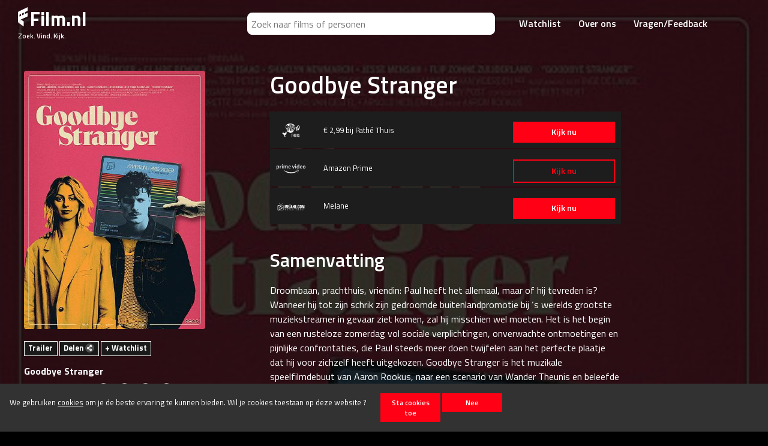

--- FILE ---
content_type: text/html; charset=UTF-8
request_url: https://www.film.nl/film/apollo-2
body_size: 11055
content:
<!DOCTYPE html>
	<html  lang="nl">
		<head>
			<base href='https://www.film.nl/'>
			
			<meta charset="utf-8">
			<meta name="viewport" content="width=device-width, initial-scale=1, shrink-to-fit=no" />
		    <meta name="msapplication-config" content="assets/images/favicons/browserconfig.xml" />
		    <meta name="theme-color" content="#000000" />

			<meta name="description" content="Zin om een film te kijken? Film.nl is de enige plek waar je het volledige aanbod van bioscopen, on-demand, winkels en TV kan vinden!" />
		    <meta name="Keywords" content="film,tv,bioscoop,bioscopen" />

			<meta name="og:url" content="https://www.film.nl/film/apollo-2" />
			<meta name="og:description" content="Zin om een film of serie te kijken? Film.nl is de enige plek waar je het volledige aanbod van bioscopen, on-demand, winkels en TV kan vinden!" />
			<meta name="og:type" content="website" />
			<meta name="og:image" content="assets/images/favicons/android-chrome-512x512.png" />

		    <title>Goodbye Stranger kijken? Stream of download makkelijk via Film.nl</title>

			<link rel="preconnect" href="https://fonts.googleapis.com">
			<link rel="preconnect" href="https://fonts.gstatic.com" crossorigin>
			<link href="https://fonts.googleapis.com/css2?family=Titillium+Web:ital,wght@0,200;0,300;0,400;0,600;0,700;0,900;1,200;1,300;1,400;1,600;1,700&display=swap" rel="stylesheet">			
			
			<link rel="preload" href="assets/vendor/bootstrap/css/bootstrap.min.css" as="style" onload="this.rel='stylesheet'">
			<noscript><link rel="stylesheet" href="assets/vendor/bootstrap/css/bootstrap.min.css"></noscript>
			<link rel="stylesheet" href="assets/vendor/slick/slick.css"/>
			<link rel="stylesheet" href="assets/vendor/slick/slick-theme.css"/>
			<link rel="stylesheet" href="assets/css/style.site.min.css?v=3"/>

		    <link rel="apple-touch-icon" sizes="180x180" href="assets/images/favicons/apple-touch-icon.png">
		    <link rel="icon" type="image/png" href="assets/images/favicons/favicon-32x32.png" sizes="32x32">
		    <link rel="icon" type="image/png" href="assets/images/favicons/favicon-16x16.png" sizes="16x16">
		    <!-- <link rel="manifest" href="assets/images/favicons/manifest.json"> -->
		    <link rel="mask-icon" href="assets/images/favicons/safari-pinned-tab.svg" color="#ef4552">
		    <link rel="shortcut icon" href="assets/images/favicons/favicon.ico">

			<!-- Google tag (gtag.js) GA4 -->
			<script async src="https://www.googletagmanager.com/gtag/js?id=G-MKQ1WRFMJV"></script>
			<script>
				window.dataLayer = window.dataLayer || [];
				function gtag(){dataLayer.push(arguments);}
				gtag('js', new Date());
				gtag('config', 'G-MKQ1WRFMJV');
			</script>
		</head>
	<body>
		
		
        <div style='display:none;' id="_pageinfo" data-path="film/apollo-2"></div>

		<header>
            <div class="row">
				<table width="100%" cellpadding="0" cellspacing="0" class="d-none d-md-block">
					<tr>
						<td width="33%">
							<div id="logo">
								<a href="home" title='Film.nl home'>
									<img class="svgreplaced" src="assets/images/svg/logo.svg" />
									<div class='title'>Film.nl</div>
									<div class='subtitle'>Zoek. Vind. Kijk.</div>
								</a>
							</div>					
						</td>
						<td width="33%">
							<input class='copy_to_search menusearchbar' name='search' placeholder='Zoek naar films of personen'>
						</td>
						<td width="33%">
							<!-- bij aanpassen menu: check ook mobiel menu beneden -->
							<ul id="menu" class="d-none d-md-block">
								<li><a href='watchlist'  title='Watchlist'>Watchlist</a></li>
								<li><a href='over-ons' title='Over ons'>Over ons</a></li>
								<li><a href='meestgestelde-vragen' title='Vragen/Feedback'>Vragen/Feedback</a></li>
							</ul>

						</td>
					</tr>
				</table>
			
				<div id='hamburger' class="container d-md-none d-lg-none d-xl-none">
					<div class='logo'>
						<a href='home' title='Home'><img src='assets/images/svg/logo.svg' alt='Zoek. Vind. Kijk.'> Film.nl</a>
						<div class='subtitle'>Zoek. Vind. Kijk.</div>
					</div>
					
					<div class='burger'>
						<span></span>
						<span></span>
						<span></span>
					</div>

					<div id='hamburgerslide' class='text-center'>
						<ul>
							<li class='menusearch'><input class='copy_to_search' name='search' placeholder='Zoek naar films of personen'></li>
							<li><a href='watchlist'>Watchlist</a></li>
							<li><a href='over-ons'>Over ons</a></li>
							<li><a href='meestgestelde-vragen'>Vragen/Feedback</a></li>
						</ul>
						<div class='close'>x Sluiten</div>
					</div>

					<div class='clearfix'></div>

					<input class='copy_to_search menusearchbar' name='search' placeholder='Zoek naar films of personen'>

				</div>
			</div>
		</header>
		
		<div id="popupwin">
			<div class='inner'>
				<div class='close'>

		            <svg width="34" height="34" viewBox="0 0 34 34" version="1.1" xmlns="http://www.w3.org/2000/svg">
		                <title>Page 1</title>
		                <g id="Pop-up-bij-kijken" stroke="none" stroke-width="1" fill="none" fill-rule="evenodd">
		                    <g id="Pop-up-desktop" transform="translate(-1356 -50)" fill="#FFF">
		                        <g id="Page-1" transform="translate(1356 50)">
		                            <path d="M32.137 33.696a1.29 1.29 0 0 1-.919-.382L.643 2.74a1.298 1.298 0 0 1 0-1.84 1.298 1.298 0 0 1 1.84 0l30.576 30.574a1.3 1.3 0 0 1-.922 2.222z"  />
		                            <path d="M1.561 33.696c-.333 0-.667-.127-.918-.382-.51-.51-.51-1.33 0-1.84L31.218.9c.51-.51 1.331-.51 1.841 0 .51.506.51 1.33 0 1.84L2.483 33.314a1.3 1.3 0 0 1-.922.382z"  />
		                        </g>
		                    </g>
		                </g>
		            </svg>

				</div>
				<div class='content'></div>
			</div>
		</div>		
		
		<div id="search">
			<input class="search_input" placeholder="Zoek naar films of personen">
			<div class='close'>sluiten</div>
			<div id="quicksearch_results"></div>
			<div id="results" class="searchresults"></div>
		</div>
		
		<div id="content">

<div id='id_imdb' class='d-none'>tt13153882</div>
<div id='id_tmdb' class='d-none'></div>
<div id='id_bindinc' class='d-none'>266835090,1066807,266835094,315130450</div>

<div id="redirectwin">
	
	<div class='close'>
		<svg width="34" height="34" viewBox="0 0 34 34" version="1.1" xmlns="http://www.w3.org/2000/svg">
			<title>Page 1</title><g id="Pop-up-bij-kijken" stroke="none" stroke-width="1" fill="none" fill-rule="evenodd"><g id="11-Pop-up-desktop" transform="translate(-1356 -50)" fill="#FFF"><g id="Page-1" transform="translate(1356 50)"><path d="M32.137 33.696a1.29 1.29 0 0 1-.919-.382L.643 2.74a1.298 1.298 0 0 1 0-1.84 1.298 1.298 0 0 1 1.84 0l30.576 30.574a1.3 1.3 0 0 1-.922 2.222z" id="Fill-1" /><path d="M1.561 33.696c-.333 0-.667-.127-.918-.382-.51-.51-.51-1.33 0-1.84L31.218.9c.51-.51 1.331-.51 1.841 0 .51.506.51 1.33 0 1.84L2.483 33.314a1.3 1.3 0 0 1-.922.382z" id="Fill-2" /></g></g></g>
		</svg>
	</div>

	<div class='content jumbotronmain'>
		<div class="row">
	
			<div class="col-sm-3 offset-sm-2 col-md-4 offset-md-1 col-lg-4 col-xl-3 offset-xl-2 d-none d-sm-block">
				<div class="smallset">
					<div class='poster'><img class="img-resposive" src='https://www.film.nl/img.php?width=400&image=/content/filmdepot/go/goodbye-stranger_ps_1_jpg_sd-high_photo-by-ton-peters.jpg' fetchpriority="low"></div>
				</div>

				<div class="bigset">
					<!--
					<img alt="Download de app" src="assets/images/iPhonezwart.png" class="black" />
					<img alt="Download de app" src="assets/images/iPhonewhite.png" class="white" />
					-->
				</div>
			</div>
	
			<div class="col-sm-4 offset-sm-2 col-md-6 offset-md-0 col-xl-5">
				<div class="smallset">
					<h1>Goodbye Stranger</h1>
					<div class='popuptext'></div>
					<a href='' class='button bigbutton link toretailer'></a>
				</div>

				<div class="bigset">
					<h1>Veel plezier met Goodbye Stranger kijken bij <span class='retailer'></span></h1>
					<div class='popuptext'></div>
					<p></p>
					<p>je wordt over <strong class='timer'>5 seconden</strong> doorgelinkt, of ga nu door naar <a href='' class='link retailer'>retailer</a></p>
					<p></p>
					<p>
						<label class='checkcontainer'>
							<strong>Toon dit bericht niet meer</strong>
							<input type='checkbox' name='hideredirect'> 
							<span class="checkmark"></span>
						</label>						
					</p>
				</div>
			</div>        				
		</div>
	</div>			
</div>

<div id="_background" class="fadeInTheme">		
	<img fetchpriority="low" src="https://www.film.nl/img.php?width=400&image=/content/filmdepot/go/goodbye-stranger_ps_1_jpg_sd-high_photo-by-ton-peters.jpg">
	<!--<div style="background: linear-gradient(180deg, rgba(255,255,255,0) 53%, rgba(29,29,29,1) 100%);position:absolute;top:0;left:0;width:100%;max-height: 100vh;height:100%;display:block;"></div>-->
</div>

<div class="mainitem">	
	<!-- SHARE WINDOW -->
	<div id='share'>
		<div class="wide">

			<div class='close'>
	            <svg width="34" height="34" viewBox="0 0 34 34" version="1.1" xmlns="http://www.w3.org/2000/svg">
	                <title>Page 1</title><g id="Pop-up-bij-kijken" stroke="none" stroke-width="1" fill="none" fill-rule="evenodd"><g id="Pop-up-desktop" transform="translate(-1356 -50)" fill="#FFF"><g id="Page-1" transform="translate(1356 50)"><path d="M32.137 33.696a1.29 1.29 0 0 1-.919-.382L.643 2.74a1.298 1.298 0 0 1 0-1.84 1.298 1.298 0 0 1 1.84 0l30.576 30.574a1.3 1.3 0 0 1-.922 2.222z" id="Fill-1" /><path d="M1.561 33.696c-.333 0-.667-.127-.918-.382-.51-.51-.51-1.33 0-1.84L31.218.9c.51-.51 1.331-.51 1.841 0 .51.506.51 1.33 0 1.84L2.483 33.314a1.3 1.3 0 0 1-.922.382z" id="Fill-2" /></g></g></g>
	            </svg>				
			</div>
			
			<div class="container">
				<div class="row">
					<div class="offset-md-1 col-md-7">
						<h1>Deel Goodbye Stranger</h1>						
						<p>Je vrienden laten weten dat je Goodbye Stranger wilt zien? Dat kan met Film.nl!</p>				
						<ul>		
					        <li class="email"><a class="button" href="mailto:?subject=Kijk Goodbye+Stranger op Film.nl&amp;body=https://www.film.nl/film/apollo-2" title='delen via email'><span><svg width="16" height="15" viewBox="0 0 16 15" xmlns="http://www.w3.org/2000/svg"><title>Email</title><path d="M16 7.615L0 .23 2.462 7l9.97.615-9.97.615L0 15" fill="#FFF" fill-rule="evenodd"/></svg></span>E-mail <span class='hidemobile'>Goodbye Stranger</span></a></li>
					        <li class="twitter"><a class="button" href="http://twitter.com/share?text=Kijk%20waar%20je%20Goodbye+Stranger%20kunt%20zien%20met%20Film.nl&amp;url=https://www.film.nl/film/apollo-2" target="_blank" title='delen via twitter'><span><svg class="social-icon twitter" version="1.1" id="Capa_1" xmlns="http://www.w3.org/2000/svg" x="0" y="0" width="50" height="50" viewBox="0 0 50 50" xml:space="preserve"><title>Twitter</title><path d="M49.998 9.35a20.256 20.256 0 0 1-5.891 1.631 10.378 10.378 0 0 0 4.51-5.725 20.57 20.57 0 0 1-6.518 2.516A10.186 10.186 0 0 0 34.613 4.5c-5.666 0-10.257 4.637-10.257 10.352 0 .812.09 1.604.266 2.359-8.523-.432-16.082-4.553-21.14-10.818a10.354 10.354 0 0 0-1.387 5.203c0 3.596 1.812 6.766 4.562 8.619a10.163 10.163 0 0 1-4.646-1.301v.129c0 5.016 3.537 9.201 8.227 10.154a10.36 10.36 0 0 1-2.703.361 9.69 9.69 0 0 1-1.931-.191c1.306 4.117 5.093 7.109 9.58 7.191a20.461 20.461 0 0 1-12.738 4.426c-.828 0-1.644-.053-2.446-.143A28.805 28.805 0 0 0 15.722 45.5c18.868 0 29.182-15.777 29.182-29.461l-.035-1.34a20.616 20.616 0 0 0 5.129-5.349z"/></svg></span>Tweet <span class='hidemobile'>Goodbye Stranger</span></a></li>
					        <li class="facebook"><a class="button" href="http://www.facebook.com/sharer.php?u=https://www.film.nl/film/apollo-2&amp;t=Kijk%20waar%20je%20Goodbye+Stranger%20kunt%20zien%20met%20Film.nl" target="_blank" title='delen via facebook'><span><svg class="social-icon facebook" version="1.1" id="Capa_1" xmlns="http://www.w3.org/2000/svg" x="0" y="0" width="23" height="50" viewBox="0 0 23 50" xml:space="preserve"><title>Facebook</title><path id="Facebook" d="M5 9.684v6.883H0V25h5v25h10V25h7.037s.652-4.051.963-8.463h-8v-5.756c0-.861 1.335-2.018 2.436-2.018H23V0h-7.564C4.719 0 5 8.426 5 9.684z"/></svg></span>Facebook <span class='hidemobile'>Goodbye Stranger</span></a></li>
					        <li class="whatsapp hidden-md hidden-lg"><a class="button" href="whatsapp://send?text=Kijk%20waar%20je%20Goodbye+Stranger%20kunt%20zien%20met%20Film.nl%20https://www.film.nl/film/apollo-2" target="_blank" title='delen via whatsapp'><span><svg width="18" height="18" viewBox="0 0 18 18" xmlns="http://www.w3.org/2000/svg"><title>Whatsapp</title><path d="M13.124 10.787c-.224-.112-1.325-.65-1.53-.725-.206-.075-.355-.112-.504.11-.15.224-.58.726-.71.875-.13.15-.26.167-.485.056-.224-.112-.945-.347-1.8-1.106-.666-.59-1.116-1.32-1.246-1.544-.135-.223-.018-.344.094-.455.1-.1.224-.26.336-.39.113-.13.15-.224.225-.372.074-.15.037-.28-.02-.39-.055-.112-.503-1.21-.69-1.656-.18-.434-.366-.375-.503-.382a8.356 8.356 0 0 0-.43-.008c-.15 0-.39.056-.597.28-.205.222-.783.76-.783 1.858 0 1.097.802 2.157.914 2.305.112.15 1.58 2.4 3.826 3.366.534.225.95.362 1.276.465.536.17 1.024.146 1.41.088.43-.063 1.325-.54 1.51-1.06.188-.52.188-.966.13-1.06-.054-.092-.203-.148-.427-.26M9.04 16.34h-.003a7.497 7.497 0 0 1-3.792-1.034l-.272-.16-2.816.735.752-2.732-.178-.28a7.374 7.374 0 0 1-1.14-3.946C1.593 4.836 4.935 1.51 9.044 1.51c1.99 0 3.86.772 5.267 2.174a7.368 7.368 0 0 1 2.18 5.246c-.003 4.088-3.345 7.414-7.45 7.414m6.34-13.724A8.928 8.928 0 0 0 9.036 0c-4.94 0-8.96 4-8.96 8.92 0 1.57.41 3.105 1.195 4.458L0 18l4.75-1.24a8.996 8.996 0 0 0 4.284 1.085h.004c4.94 0 8.96-4 8.962-8.92 0-2.382-.93-4.623-2.623-6.31" fill="#FFF" fill-rule="evenodd"/></svg></span>Whatsapp <span class='hidemobile'>Goodbye Stranger</span></a></li>
					        <li class="link"><a class="button" title='deel deze link'><span><svg width="20" height="11" viewBox="0 0 20 11" xmlns="http://www.w3.org/2000/svg"><title>Url</title><path d="M14.75.715h-2.94c-.255 0-.504.02-.75.057-.05.008-.104.02-.156.03a5.543 5.543 0 0 1 2.136 2.204h1.863a2.576 2.576 0 1 1-.004 5.155h-3.22c-.64 0-1.23-.23-1.68-.62-.1-.08-.18-.15-.24-.22-.14-.15-.2-.25-.2-.25a2.56 2.56 0 0 1-.027-2.912l.023-.034a1.909 1.909 0 0 0-1.25-.46h-.98c-.257.59-.4 1.246-.4 1.934s.142 1.34.4 1.933c.047.11.1.215.153.32.045.087.093.174.144.26l.01.016.028.043a4.884 4.884 0 0 0 2.67 2.07c.01 0 .015.003.02.005l.064.017.157.046h.003c.39.1.797.154 1.218.154h2.94c2.69 0 4.87-2.18 4.87-4.87S17.428.72 14.74.72zm-9.508 9.737h2.942c.254 0 .505-.02.748-.057.052-.008.105-.02.157-.03a5.503 5.503 0 0 1-2.14-2.205H5.09a2.575 2.575 0 1 1-.001-5.152h3.22a2.566 2.566 0 0 1 1.91.847c.13.148.19.253.19.253v.002a2.566 2.566 0 0 1 .025 2.914l-.025.035c.338.28.774.46 1.25.46h.98a4.896 4.896 0 0 0-.154-4.2 2.681 2.681 0 0 0-.143-.26l-.01-.02L12.31 3A4.902 4.902 0 0 0 10 1.06c-.12-.045-.237-.09-.36-.13-.007 0-.013-.002-.02-.004C9.604.922 9.58.92 9.56.91 9.51.9 9.458.884 9.403.87a4.92 4.92 0 0 0-1.22-.153h-2.94a4.869 4.869 0 0 0-.002 9.735z" fill="#FFF" fill-rule="evenodd"/></svg></span>Copy link <span class='hidemobile'>Goodbye Stranger</span></a></li>
						</ul>
					</div>
				</div>	
			</div>
		</div>
	</div>

	<!-- MAIN -------------------->
	<div class="wide">

		<div class="row">
			<!-- LEFT COLUMN -------------------->
			<div class="pre-xl-1 col-lg-3 col-md-4 col-sm-12 col-xs-12 sidebar">
				<div class='poster firstposter'>
					<img class="img-resposive" src='https://www.film.nl/img.php?width=400&image=/content/filmdepot/go/goodbye-stranger_ps_1_jpg_sd-high_photo-by-ton-peters.jpg' fetchpriority="high" loading="eager">
				</div>

				<div class='sidebarmeta'>
					<div class='meta2'>
							
						<a class='trailer' data-href="O7Bd2C0bNVo" title='Trailer'>Trailer</a>
												<a class='share' title='delen'>Delen <img src='assets/images/share.png'></a>
						<a style="display:none;" class='watchlist_remove' data-id='tt13153882' title='verwijder uit watchlist'>- Watchlist</a>
						<a  class='watchlist_add' data-id='tt13153882' title='voeg toe aan watchlist'>+ Watchlist</a>
					</div>

					<div class='sidebartitle'>
						<h2>Goodbye Stranger</h2>
					</div>
						
					<div class='meta'>
						<div>2023</div>
						<div class='bullit'>drama</div>
						<div class='bullit'>81min.</div>
						<div class='kwijzer'><a href='https://www.kijkwijzer.nl/over-kijkwijzer/14-jaar/' target='kijkwijzer' alt='14' title='14'><img class='kijkwijzer' data-text='<strong>14</strong><br>Op deze leeftijd gebruiken kinderen film en televisie steeds vaker om ‘sociale’ lessen te leren, bijvoorbeeld over hoe je jezelf bent of hoe je het beste met anderen om kunt gaan. Daarom kan het kijken naar gevaarlijk gedrag op deze leeftijd problemen veroorzaken.' src='assets/images/kijkwijzer/14.png' alt='14' title='14' /></a><a href='https://www.kijkwijzer.nl/over-kijkwijzer/roken-alcohol-en-drugs/' target='kijkwijzer' alt='drugs- en/of alcoholmisbruik' title='drugs- en/of alcoholmisbruik'><img class='kijkwijzer' data-text='<strong>Roken, alcohol en drugs</strong><br>Als in een film of serie harddrugs worden gebruikt, of (veel) alcohol, softdrugs of tabak, dan krijgt het een Kijkwijzer symbool voor roken, alcohol en drugs. Jongeren kunnen het als iets normaals gaan zien, of zelfs als iets om uit te proberen.' src='assets/images/kijkwijzer/drugsenofalcoholmisbruik.png' alt='drugs- en/of alcoholmisbruik' title='drugs- en/of alcoholmisbruik' /></a><a href='https://www.kijkwijzer.nl/over-kijkwijzer/grof-taalgebruik/' target='kijkwijzer' alt=' grof taalgebruik' title=' grof taalgebruik'><img class='kijkwijzer' data-text='<strong>Grof taalgebruik</strong><br>Grof taalgebruik gaat over grove woorden, schuttingtaal, schelden of vloeken. Kinderen kunnen hier een voorbeeld aan nemen en het nadoen of overnemen.' src='assets/images/kijkwijzer/groftaalgebruik.png' alt=' grof taalgebruik' title=' grof taalgebruik' /></a><a href='https://www.kijkwijzer.nl/over-kijkwijzer/seks/' target='kijkwijzer' alt=' seks' title=' seks'><img class='kijkwijzer' data-text='<strong>Seks</strong><br>Kinderen en jongeren die middenin hun (seksuele) ontwikkeling zitten, kunnen nog niet toe zijn aan het zien van seks. Ook kunnen ze het soms niet goed plaatsen. Kijkwijzer houdt hier rekening mee. Hoe duidelijk seks in beeld komt, bepaalt het uiteindelijke leeftijdsadvies.' src='assets/images/kijkwijzer/seks.png' alt=' seks' title=' seks' /></a></div>	
					</div>
				</div>

				<!-- STICKY COLUMN -------------------->
				<div class='sticky'>
					<div class='poster'>
						<img class="img-resposive" src='https://www.film.nl/img.php?width=400&image=/content/filmdepot/go/goodbye-stranger_ps_1_jpg_sd-high_photo-by-ton-peters.jpg' fetchpriority="low">
					</div>

					<div class='sidebartitle'>
						<h2>Goodbye Stranger</h2>
					</div>

					<div class='button scrolltotop' style='width:109%;'>Nu kijken</div>				</div>
			</div>
				
			<!-- RIGHT COLUMN -------------------->
			<div class="pre-lg-1 col-12 col-xl-6 col-lg-8 col-md-8 col-sm-12 col-xs-12">

				<h1 class="hidemobile">Goodbye Stranger</h1>
								
				<p>
					<strong>
											<!-- Bekijk hieronder het aanbod voor Goodbye Stranger -->
					
					<!-- seizoen subselectie 
										-->
					
					</strong>
				</p>

				<!-- Available cities -->
								
										
				<!-- Available sources -->
				<div class='providers' id="subselect"></div>
				<div class='providers' id="available_top">
				
							<div class='provider citytoggle' data-city="">
								<div style='display:inline-block;float:right;'>
									<a title='Ga naar Pathé Thuis' alt='Ga naar Pathé Thuis' target=_blank href='https://www.pathe-thuis.nl/film/35200/goodbye-stranger' data-source='PATH' data-retailer='Pathé Thuis' data-popuptext="Voor deze bron gelden verschillende prijzen voor koop en huur." class='providerlink  float-right button active'>Kijk nu</a>
								</div>
								<div style='width:50px;display:inline-block;'>
									<img src='assets/images/vendor/pathethuis.png' class='providerlogo' title='Pathé Thuis' alt='Pathé Thuis'>											
								</div>
								<div class='price' style='width:45%;display:inline-block;'>&euro; 2,99 bij Pathé Thuis</div>
							</div>
							<div class='provider citytoggle' data-city="">
								<div style='display:inline-block;float:right;'>
									<a title='Ga naar Amazon Prime' alt='Ga naar Amazon Prime' target=_blank href='https://www.primevideo.com' data-source='AMPV' data-retailer='Amazon Prime' data-popuptext="" class='providerlink  float-right button inactive'>Kijk nu</a>
								</div>
								<div style='width:50px;display:inline-block;'>
									<img src='assets/images/vendor/amazonprime.png' class='providerlogo' title='Amazon Prime' alt='Amazon Prime'>											
								</div>
								<div class='price' style='width:45%;display:inline-block;'>Amazon Prime</div>
							</div>
							<div class='provider citytoggle' data-city="">
								<div style='display:inline-block;float:right;'>
									<a title='Ga naar MeJane' alt='Ga naar MeJane' target=_blank href='https://www.mejane.com/films/detail/420976/goodbye-stranger.html?ai=3664' data-source='MEJA' data-retailer='MeJane' data-popuptext="" class='providerlink  float-right button active'>Kijk nu</a>
								</div>
								<div style='width:50px;display:inline-block;'>
									<img src='assets/images/vendor/mejane.png' class='providerlogo' title='MeJane' alt='MeJane'>											
								</div>
								<div class='price' style='width:45%;display:inline-block;'>MeJane</div>
							</div>						
				</div>
				
<!--
			</div>
		</div>
	
		<div class='row'>
			<div class="pre-xl-1 col-lg-3 col-md-4 col-sm-12 col-xs-12 sidebar hidden-xs"></div>
			<div class='pre-lg-1 col-12 col-xl-6 col-lg-8 col-md-8 col-sm-12 col-xs-12'>
-->
								<h2>Samenvatting</h2>
				<p>Droombaan, prachthuis, vriendin: Paul heeft het allemaal, maar of hij tevreden is? Wanneer hij tot zijn schrik zijn gedroomde buitenlandpromotie bij ‘s werelds grootste muziekstreamer in gevaar ziet komen, zal hij misschien wel moeten. Het is het begin van een rusteloze zomerdag vol sociale verplichtingen, onverwachte ontmoetingen en pijnlijke confrontaties, die Paul steeds meer doen twijfelen aan het perfecte plaatje dat hij voor zichzelf heeft uitgekozen. Goodbye Stranger is het muzikale speelfilmdebuut van Aaron Rookus, naar een scenario van Wander Theunis en beleefde zijn wereldpremière op het International Film Festival Rotterdam.</p>
							
								<h2>Regisseur en acteurs</h2>
				Aaron Rookus (regisseur), Martijn Lakemeier, Claire Bender, Jesse Mensah, Simon de Wit, Flip Zonne Zuijderland, Hanneke van der Paardt, Reinout Bussemaker, Ariane van Vliet, Jennifer Welts, Jake Isaac, Shaelyn Newmarch, Antti Luusuaniemi, Tessa Jonge Poerink, Gürkan Küçüksentürk, Katrien van Beurden, Luis Alves, Eli Rietveld, Laura Bell, Annemieke Bakker, Linda Lugtenborg
						
						
				<h2>Trailers</h2>
				<div class='list inline-trailers'>
					<div class="slicklist" data-slidewidth=360>
					
								<div class='slide'>
									<a class='trailer' data-href='O7Bd2C0bNVo'  title='bekijk de trailer'>
										<img class='img' src='https://img.youtube.com/vi/O7Bd2C0bNVo/mqdefault.jpg' />
										<div class='play'></div>
									</a>
								</div>					</div>
				</div>
							
						
				
				<div class="footer">
					<div class="smallfooter">
						<h2>Goodbye Stranger</h2>

<p>Wil je Goodbye Stranger kijken? Deze is online op &eacute;&eacute;n of meerdere plekken te vinden. Met de komst van online movie aanbieders is het vaak makkelijker dan ooit om Goodbye Stranger op de bank of in bed te kijken, onder het genot van een bak popcorn. En om Goodbye Stranger met ondertiteling te bekijken, hoef je niet meer op een eindeloze zoektocht. Die zit er namelijk vaak meteen bij! Maar het kan helaas ook voorkomen dat&nbsp;Goodbye Stranger op dit moment niet wordt aangeboden in Nederland.</p>

<h2>Goodbye Stranger downloaden</h2>

<p>Het downloaden van Goodbye Stranger is ontzettend makkelijk. Vroeger was je aangewezen op virusgevoelige torrent-sites, maar tegenwoordig zijn er legio legale alternatieven. Daarbij heb je vaak de keuze tussen downloaden en streamen. Downloaden heeft als voordeel dat je Goodbye Stranger ook kunt bekijken als je geen internetverbinding hebt.</p>

<h2>Goodbye Stranger streamen</h2>

<p>Het streamen van Goodbye Stranger heeft ook grote voordelen. Zo hoef je niet te wachten totdat de movie gedownload is, maar is het een kwestie van op de knop drukken en genieten. Er zijn steeds meer streamingdiensten waarmee je Goodbye Stranger online kunt kijken. Een abonnement kost je geen vermogen en veel streamingdiensten geven je een leuke kennismakingskorting, waardoor je de eerste maand zelfs gratis naar Goodbye Stranger kijkt. Ideaal!</p>

<h2>Goodbye Stranger torrent</h2>

<p>Er was een tijd, lang geleden, dat je op zoek moest naar torrents om een movie online te downloaden. Dat is al lang niet meer zo. Er zijn tegenwoordig legio goede, veilige alternatieven voor het bekijken of downloaden van Goodbye Stranger. Handig, want die torrents hebben niet alleen als nadeel dat ze illegaal zijn, maar ze kunnen ook nog eens virussen met zich meebrengen.</p>

<h2>Goodbye Stranger trailer</h2>

<p>Bekijk eerst even de trailer van Goodbye Stranger voordat je op de play-knop drukt, want als je die vrije avond besteedt aan een movie is het wel zo lekker om van tevoren te weten of te weten of het je tijd waard is.</p>

<p>&nbsp;</p>
					</div>
					<!--
	<section class="text-block jumbotronmain">
	    <div class="row">
	        <div class="col-md-6">
	            <h1>Zoek. Vind. Kijk.</h1>
            	<p>Op zoek naar een film? Weten waar je hem kunt vinden? In de bioscoop, on demand en op TV. Het aanbod vind je via Film.nl.</p>
                
	            <p><strong>Download de app:</strong></p>
	            
	            <a class="text-block__button hidden js-app-icons" href="https://itunes.apple.com/us/app/film.nl-alle-films-en-series/id1164068349?ls=1&amp;mt=8" role="button"><img src='assets/images/svg/appstore.svg' alt='App Store'></a>
				<a class="text-block__button hidden js-app-icons" href="http://play.google.com/store/apps/details?id=nl.film" role="button"><img src='assets/images/svg/googleplay.svg' alt='Google Play Store'></a>

	        </div>
	        <div class="col-lg-4 col-md-6 d-none d-md-block">
	            <picture class='schuin_black'><img alt="Download de app!" src="assets/images/iPhone_black_schuin.png" /></picture>
	            <picture class='schuin_white'><img alt="Download de app!" src="assets/images/iPhone_white_schuin.png" /></picture>
	        </div>
	    </div>
	</section>

-->				</div>
				
			</div>
		</div>
	</div>
</div>	

		</div>
		
	    <div class="cookiebar">
	        <div class="row">
	            <div class="col-md-12">
	               We gebruiken <a href="cookies">cookies</a>  om je de beste ervaring te kunnen bieden. 
				   Wil je cookies toestaan op deze website ? 
				   <button class='button' style='margin-left:20px;border:none;width:100px;' onClick="Functions.setCookiePref(true);">Sta cookies toe</button> 
				   <button class='button' style='border:none;width:100px;' onClick="Functions.setCookiePref(false);">Nee</button> 
	        	</div>
	        	<!--
	            <div class="col-md-2">
					<div class="close_cookiebar">
						<img src='assets/images/svg/close_cookie.svg' alt='Sluiten' title='Sluiten'>
						&nbsp;Sluiten
					</div>
	            </div>
	            -->
	        </div>
	    </div>
	    
	    <footer itemscope itemtype="http://schema.org/Organization">
	        <div class="row">
	            <div class="col-md-12">
		            <a class="logo" href="https://www.film.nl" itemprop="url">
		            	<svg class="brand" width="16" height="32" viewBox="0 0 16 32" xmlns="http://www.w3.org/2000/svg"><title>Logo</title><defs><linearGradient x1="66.716%" y1="43.591%" x2="6.071%" y2="76.511%"><stop stop-color="#FFF" offset="0%"/><stop stop-color="#DBDBDB" offset="100%"/></linearGradient></defs><g fill="none" fill-rule="evenodd"><path d="M0 8.12c0-.942.638-2.136 1.413-2.658L9.505.002l.022 8.168L0 14.638v-6.52z" fill="url(#a)" transform="matrix(1 0 0 -1 0 32)"/><path d="M15.917 15.466L1.713 21.95.346 16.53l15.57-7.195M.773 13.28L2 6.714 15.916.087v6.135" fill="#FFF"/><path fill="#FFF" d="M4.885 17.708h1.832V9.866H4.885zm4.885-4.3h1.833V5.564H9.77zM0 21.534v2.75C.046 22.842 1.465 22.1 1.465 22.1l.978-.566V6.514l-1.336.604C.497 7.394 0 8.163 0 8.84v12.695z"/></g></svg>
		            </a>
	                <ul class="footer_menu">
	                    <li class="footer__item"><a href="disclaimer" title="Disclaimer">Disclaimer</a></li>
	                    <li class="footer__item"><a href="algemene-voorwaarden" title="Algemene voorwaarden">Algemene voorwaarden</a></li>
	                </ul><a class="footer__agorateka-logo" href="https://agorateka.eu/" itemprop="url" target=_blank><img src="assets/images/logo-agorateka.png" alt="Agorateka logo" loading="lazy"></a>
	                <small class="dontcopythatfloppy">
						&copy; 2026 Stichting Film.nl All rights reserved.<!--  - 0.57s-->
						<a href="https://www.binge.nl/" target="_blank"><img alt="Powered by Binge" title="Powered by Binge" src="/assets/images/logo-binge.png" loading="lazy" style="margin-left:1em;margin-top: -29px;width:75px;float:right;"></a>
					</small>
				</div>
	        </div>           
	    </footer>	    

		<script src="assets/vendor/jquery-3.3.1.min.js"></script>
		<script src="assets/vendor/bootstrap/js/bootstrap.min.js"></script>		
		<script src="assets/vendor/slick/slick.min.js"></script>
	
		<script src="assets/js/functions-ext.js?v=4"></script>	
		<script src="assets/js/functions.min.js?v=4"></script>	
		<script src="assets/js/eventhandlers.min.js?v=4"></script>	
		<script src="assets/js/rating.min.js"></script>	
		<script src="assets/js/selector.min.js"></script>	

		<script src="assets/js/initialize.min.js?v=4"></script>	
		<script src="assets/js/lazyload_polyfill.min.js"></script>	
		<script src="assets/js/lazyload.js"></script>	
		<script src="assets/js/titlecase.min.js"></script>	
		
		
		<div class='kijkwijzer_popup'>Dit is een kijkwijzer popup<div class='kijkwijzer_popup_arrow'><img src='assets/images/kijkwijzer/kijkwijzer_popup_arrow.png'></div></div>

	</body>
</html>

--- FILE ---
content_type: text/css
request_url: https://www.film.nl/assets/css/style.site.min.css?v=3
body_size: 29005
content:
@-webkit-keyframes fadeIn{from{opacity:0}to{opacity:1}}@keyframes fadeIn{from{opacity:0}to{opacity:1}}@-webkit-keyframes fadeIn2{from{opacity:0}to{opacity:.2}}@keyframes fadeIn2{from{opacity:0}to{opacity:.2}}body{background-color:#000;font-family:"Titillium Web","Helvetica Neue",Helvetica,Arial,sans-serif;color:#fff;-webkit-font-smoothing:antialiased;transition:all 0.3s ease-in-out}.fadeinitem{opacity:0}.svgreplaced{margin-top:-25px}.jumbotron__button img{margin-bottom:10px}.container{max-width:100%!important}body.fixed header{position:fixed;top:0;overflow:hidden;background-color:#1d1d1d;opacity:0;-webkit-animation:fadeIn 1s normal forwards;animation:fadeIn 1s normal forwards;padding:0 15px 15px 15px}body.fixed header .svgreplaced{margin-top:0}body.fixed header #logo div{display:none}body.fixed header #logo div a{text-decoration:none!important}body.fixed header #menu{margin-top:16px}body.fixed header #menu li>a::after{bottom:-0.5rem!important}body.fixed header .menusearch{display:none!important}body.fixed #content{padding-top:150px}header{width:100%;z-index:999;padding:0 15px}header .menusearchbar{width:100%;padding:.35em;border-radius:8px;margin-top:12px;border:1px solid #fff}.smallfooter{margin-top:10em;font-size:.7em;color:#ccc}.smallfooter h2{font-size:1.7em;margin-bottom:.2em;margin-top:0!important}.smallfooter p{margin-bottom:.5em}footer{clear:both;width:100%;margin-top:80px;padding:15px}footer img{max-width:100%;height:auto}footer .white{position:absolute;top:0;left:0}footer .black{padding-top:70px;display:block}footer .black img{-webkit-transform:translate3d(45%,5%,0);transform:translate3d(45%,5%,0)}footer .app-icon{margin-right:15px;transition:all 0.3s ease-in-out;-webkit-transition:all 0.3s ease-in-out}footer .app-icon .text{fill:#fff}footer .app-icon .background{fill:#ff0014}footer .app-icon:hover{opacity:.7}footer ul,footer li{list-style:none}footer ul{float:left}footer li{margin:0 20px 0 0;display:inline-block;font-weight:600}footer li a{transition:all 0.3s ease-in-out;-webkit-transition:all 0.3s ease-in-out;color:#fff;text-decoration:none}footer li a:hover{color:#ff0014;text-decoration:none}footer .logo{float:left;margin-left:30px;opacity:.4}footer .logo a{text-decoration:none!important}footer .dontcopythatfloppy{float:right;margin-right:30px}a,a:hover{color:#fff;text-decoration:underline}h1{font-weight:600;margin-top:60px}h2{font-weight:600;margin-bottom:20px}img[src='']{display:none}.slick-slide{height:auto!important}#_background{position:absolute;top:0;left:0;z-index:-1;width:100%;opacity:0;-webkit-animation:fadeIn2 5s normal forwards;animation:fadeIn2 5s normal forwards;background-color:#000}#_background img{width:100%}.sticky{display:none;position:fixed;top:100px;z-index:10}.sticky .poster{margin-right:0px!important}.sticky .button{font-size:1.2rem;font-weight:600;text-align:center}.jump{cursor:pointer}.blueish{background-color:#1d1d1d;padding:.7rem 1.7rem 1.7rem 1.7rem;margin:0 -40px}.cookiebar{display:none;color:#fff;font-size:80%;position:fixed;bottom:0;z-index:1030;width:100%;padding:1rem 1rem;background-color:#323232}.cookiebar a{color:#fff;text-decoration:underline}.cookiebar .close_cookiebar{float:right;white-space:nowrap;color:#fff;font-size:120%;font-weight:400;cursor:pointer}#popupwin{display:none;position:fixed;z-index:9999;left:0;top:0;width:100%;height:100%;background-color:rgb(0 0 0 / .8)}#popupwin .close{width:50px;height:50px;fill:#fff;position:fixed;top:25px;right:25px}#popupwin .inner{top:20%;position:relative}#popupwin .content{text-align:center}.vragen ul{list-style:none;margin:50px 0 30px 0;padding:0}.vragen ul li a{background-color:#1d2527;font-size:1.4rem;font-weight:600;margin-bottom:2px;background-color:#1d1d1d;padding:15px 10% 15px 15px;transition:all 0.2s cubic-bezier(.455,.03,.515,.955);position:relative;color:#fff;text-decoration:none;width:100%;display:block}.vragen ul li a:hover{background-color:#464646}.vragen ul li a:hover:after{opacity:1}.vragen ul li a:after{background:url(../images/svg/chevron-right.svg);background-repeat:no-repeat;opacity:.3;content:"";width:20px;height:20px;right:2%;top:35%;position:absolute;display:inline-block}#page404{background-color:red;position:absolute;top:0;left:0;width:100%;height:100%;position:fixed;z-index:-1}#msg404{text-align:center}#msg404 h1{font-size:15rem}#man404{position:absolute;bottom:0;left:-500px;z-index:1}#scrollup{position:fixed;right:20px;top:120px;z-index:100}.padleft{margin-left:8.33333%}.the-count{display:none}.binnenkort h2{margin-bottom:0;filter:drop-shadow(2px 2px 2px #444444)}.binnenkort .binnenblok{filter:drop-shadow(2px 2px 2px #444444)}.binnenkort .warningblok{margin-left:4px;width:25px}.hidedesktop{display:none}#logo{font-size:.7em;margin-left:30px;margin-top:10px;float:left}#logo a{text-decoration:none}#logo svg{margin-top:5px;margin-right:10px;padding:0;display:inline-block;float:left;vertical-align:top}#logo .title{font-size:32px;font-weight:700;display:inline-block;margin:-3px 0 0 2px;padding:0}#logo .subtitle{font-weight:600;margin-top:-3px;white-space:nowrap}#hamburger{margin-top:20px;cursor:pointer}#hamburger .logo{font-size:2rem;font-weight:800;float:left;display:inline-block;margin-top:-13px}#hamburger .logo a{text-decoration:none!important}#hamburger .logo img{margin-top:-10px}#hamburger .logo .subtitle{font-size:.3em;margin-top:-10px}#hamburger .burger{float:right}#hamburger .burger span{height:3px;background-color:#fff;margin-bottom:6px;display:block;width:17px;left:8px;position:relative}#hamburger .burger>span:nth-child(2){width:25px;left:0}#hamburger #hamburgerslide{position:fixed;top:0;left:0;background-color:#0a0a0a;display:none;padding:15px;color:#fff;height:100%;width:100%;z-index:999}#hamburger #hamburgerslide a{color:#fff;font-size:1.4rem;font-weight:600;text-decoration:none}#hamburger #hamburgerslide ul,#hamburger #hamburgerslide li{list-style:none;width:100%}#hamburger #hamburgerslide ul{margin:0;padding:10px}#hamburger #hamburgerslide li{margin:0 0 10px 0;cursor:pointer;padding:10px}#hamburger #hamburgerslide li input{width:100%;background-color:rgb(255 255 255 / .8);padding:15px;border-radius:5px;border:1px solid #fff0}#hamburger #hamburgerslide .close{position:absolute;bottom:50px;left:0;width:100%;padding:15px;text-align:center;color:#fff;opacity:1;font-weight:400}#menu{display:block;margin-top:27px;margin-right:30px;white-space:nowrap}#menu .menusearch{width:35%}#menu .menusearch input{background-color:rgb(255 255 255 / .8);padding:10px 20px 10px 50px;background-image:url(../images/svg/search-grey.svg);background-repeat:no-repeat;background-position:15px center;border-radius:5px;border:1px solid #fff0;width:100%}#menu .downloadapp{display:none}#menu .downloadapp .js-app-icons:hover{opacity:.7}#menu .spyglass{display:none;margin-right:0}#menu .spyglass:hover{opacity:.7}#menu li{position:relative;display:inline-block;margin:0 25px 0 0;padding:0;list-style:none;font-size:105%}#menu li a{color:#fff;text-decoration:none;font-weight:600;font-size:.95em;transition:all 0.3s ease-in-out}#menu li.last{margin-right:0}#menu li>a::after{position:absolute;bottom:-.5rem;left:-20%;width:140%;height:1px;background-color:#ff0014;content:'';transition:all 0.3s ease-in-out;-webkit-transform:translateZ(0) scale(0);transform:translateZ(0) scale(0)}#menu li.selected a{color:#ff0014}#menu li.selected>a::after{-webkit-transform:translateZ(0) scale(1);transform:translateZ(0) scale(1)}#menu li:hover a{color:#ff0014}#menu li:hover>a::after{position:absolute;bottom:-.5rem;left:-20%;width:140%;height:1px;background-color:#ff0014;content:'';-webkit-transform:translateZ(0) scale(1);transform:translateZ(0) scale(1)}.button{background-color:#ff0014;color:#fff;padding:7px 10px;font-weight:600;font-size:90%;cursor:pointer;transition:all 0.3s ease-in-out;text-decoration:none}.button:hover{background-color:#b3000e;text-decoration:none;opacity:.8;color:#fff}.button.inactive{background-color:#fff0;border:2px solid #ff0014;color:#ff0014}.bigbutton{padding:15px 60px;font-size:1rem;position:relative;top:30px}input.form-control{padding:30px 20px 30px 60px}.jumbotronmain{margin-bottom:100px}.jumbotronmain .white{position:absolute;right:20px;top:0}.jumbotronmain .black{position:relative;left:0}.jumbotronmain .schuin_black{left:30%;top:100px;position:relative}.jumbotronmain .schuin_black img{width:70%}.jumbotronmain .schuin_white{left:0;top:-50%;position:relative}.jumbotronmain .schuin_white img{width:70%}.jumbotronmain .app-icon{margin-right:15px;transition:all 0.3s ease-in-out}.jumbotronmain .app-icon .text{fill:#fff}.jumbotronmain .app-icon .background{fill:#ff0014}.jumbotronmain .app-icon:hover{opacity:.7}.jumbotronmain input[type="text"]{padding-left:60px;background-image:url(../images/svg/search-grey.svg);background-repeat:no-repeat;background-position:15px center;background-color:#fff;margin-bottom:20px}.jumbotronmain .poster img{width:100%}#search,#selector_result{position:fixed;top:0;width:100%;height:100%;overflow-y:auto;background-color:#000;z-index:999;display:none}#search .slicklist_fake,#selector_result .slicklist_fake{width:98%}#search .slicklist,#selector_result .slicklist{margin-bottom:0}#search .mainitem,#selector_result .mainitem{padding-top:0}#search .castlist .cast,#selector_result .castlist .cast{width:100%}#search .castlist .cast .castname,#selector_result .castlist .cast .castname{margin-top:30px;margin-left:30px}#search .castlist .cast .castsearchimg,#selector_result .castlist .cast .castsearchimg{width:85px;height:85px;border-radius:85px;-webkit-border-radius:85px;-moz-border-radius:85px;-khtml-border-radius:85px;overflow:hidden;position:relative;background-image:url(../images/cast-placeholder-full.png);float:left}#search .castlist .cast .castsearchimg img,#selector_result .castlist .cast .castsearchimg img{position:absolute;width:100%;height:auto;left:0}#search center img,#selector_result center img{width:100px;opacity:.7}#search h3,#selector_result h3{font-weight:600;color:#acacac}#search input,#selector_result input{border-radius:0;margin-top:0;background:url(../images/svg/search.svg) no-repeat 15px center #ffffff!important;background-position:20px center;font-size:1.9rem;padding:20px 20px 20px 60px;width:100%;border:none}#search .close,#selector_result .close{position:absolute;right:30px;top:30px;font-size:1.3rem;font-weight:400;color:#000;opacity:1}#search .close:hover,#selector_result .close:hover{opacity:.8}#search #results,#selector_result #results{padding:2%;color:#fff}#search #results pre,#selector_result #results pre{color:#fff}#search #results .slide .rating,#selector_result #results .slide .rating{position:relative}#quicksearch_results ul{margin:0;padding:0}#quicksearch_results ul li{list-style:none;background-color:#eee;color:#000;padding:.5em .5em .5em 1em;width:100%;border-top:1px solid #000;cursor:pointer}#quicksearch_results ul li:hover{background-color:#ddd;padding-left:1.2em}#quicksearch_results #quicksearch_results_close{text-align:center;padding:.2em;cursor:pointer}.wide{margin:0 40px}.list{width:100%}.slicklist_fake .slide{width:200px;margin-right:20px;margin-bottom:20px;float:left;transition:all 0.3s ease-in-out;transform:translate3d(0,0,0) scale(1)}.slicklist_fake .slide:hover{transform:translate3d(0,0,0) scale(1.2)}.slicklist_fake .rating{margin-bottom:0;bottom:0;left:0;display:none}.slicklist,.slicklist_fake{margin-bottom:70px}.slicklist .slick-list,.slicklist_fake .slick-list{overflow:hidden;padding:30px 0;margin-top:-30px}.slicklist .slick-slide,.slicklist_fake .slick-slide{transition:all 0.3s ease-in-out;transform:translate3d(0,0,0) scale(1);width:200px}.slicklist .slick-slide:hover,.slicklist_fake .slick-slide:hover{transform:translate3d(0,0,0) scale(1.2)}.slicklist .movie,.slicklist_fake .movie{position:relative;cursor:pointer;color:#fff;pointer-events:all!important;transition:all 0.3s ease-in-out;width:100%;outline:0}.slicklist .movie .image,.slicklist_fake .movie .image{height:260px;overflow:hidden}.slicklist .movie .image img,.slicklist_fake .movie .image img{border-radius:3px;width:90%;transition:all 0.3s ease-in-out;max-width:300px}.slicklist .movie .info,.slicklist_fake .movie .info{position:absolute;bottom:0;padding:30px 10px 10px 10px;background:linear-gradient(transparent,rgb(0 0 0 / .7),#000000);width:100%}.slicklist .movie .info .title,.slicklist_fake .movie .info .title{font-weight:600;font-size:.9em}.slicklist .movie .info .seasons:empty,.slicklist_fake .movie .info .seasons:empty{display:none}.slicklist .movie .info .year,.slicklist_fake .movie .info .year,.slicklist .movie .info .duration,.slicklist_fake .movie .info .duration,.slicklist .movie .info .seasons,.slicklist_fake .movie .info .seasons{font-size:.8rem;display:inline-block}.slicklist .movie .info .agerating,.slicklist_fake .movie .info .agerating{display:none;float:right}.slicklist .movie .info .agerating img,.slicklist_fake .movie .info .agerating img{margin-right:15px!important;height:12px}.slicklist .movie .info .premiere,.slicklist_fake .movie .info .premiere{display:inline-block;background-color:red;color:#fff;padding:2px;font-size:.6rem;font-weight:700;border-radius:2px}.slicklist .movie .info .premiere::after,.slicklist_fake .movie .info .premiere::after{content:"premiere"}.slicklist .movie .info .bullit,.slicklist_fake .movie .info .bullit{font-size:.8rem;display:inline-block}.slicklist .movie .info .bullit:before,.slicklist_fake .movie .info .bullit:before{content:"\2022";position:relative;color:#525252;left:-1px;top:1px;font-family:Helvetica,Arial}.slicklist .movie .info .bullit:empty,.slicklist_fake .movie .info .bullit:empty{display:none}.slicklist .movie .info .logos,.slicklist_fake .movie .info .logos{white-space:nowrap}.slicklist .movie .info .logos img,.slicklist_fake .movie .info .logos img{height:12px;display:inline-block;margin-right:7px}.slicklist .movie .info .rating,.slicklist_fake .movie .info .rating{position:absolute;right:0;bottom:0}#genrelist .genre_item{background-color:#eee;color:#000;padding:.1em .2em;border-radius:.1em;display:inline-block;margin:0 5px 5px 0;cursor:pointer;font-size:11px;font-weight:700}#genrelist .genre_item.selected{background-color:#ff0014;color:#fff}#genrelist .genre_item:hover{color:#000;background-color:#aaa}.description_full{display:none}.description_readmore{text-decoration:underline;cursor:pointer}#cityCinemaSelect_holder{background:url(../images/svg/chevron-down.svg) no-repeat;margin:1em 0 0 0;position:relative;border:1px solid #fff;border-radius:0;-webkit-border-radius:0;display:inline-block;padding:6px 0 6px 14px;background-position:95% 13px;min-width:200px}#cityCinemaSelect{width:100%;height:100%;opacity:0;filter:alpha(opacity=0);position:absolute;top:0;left:0;display:block;z-index:101}#citytext{-webkit-user-select:none;-moz-user-select:none;-ms-user-select:none;user-select:none;pointer-events:none;font-size:15px;font-weight:700}#seasonSelect_holder{background:url(../images/svg/chevron-down.svg) no-repeat;margin:0;position:relative;border:1px solid #fff;border-radius:3px;-webkit-border-radius:3px;display:inline-block;padding:6px 0 6px 14px;background-position:95% 13px;min-width:200px}#seasonSelect{width:100%;height:100%;opacity:0;filter:alpha(opacity=0);position:absolute;top:0;left:0;display:block;z-index:101}#seasontext{-webkit-user-select:none;-moz-user-select:none;-ms-user-select:none;user-select:none;pointer-events:none;font-size:15px;font-weight:700}#redirectwin{display:none;position:fixed;z-index:99999;left:0;top:0;width:100%;height:100%;background-color:#000}#redirectwin .popuptext{font-weight:700}#redirectwin a{color:#ff0014}#redirectwin .toretailer{color:#fff}#redirectwin .close{width:50px;height:50px;fill:#fff;position:fixed;top:25px;right:25px}#redirectwin .inner{position:relative}#redirectwin .content{text-align:center;padding-top:100px;text-align:left}#redirectwin .retailer{text-transform:capitalize}#redirectwin .checkcontainer{display:block;position:relative;padding-left:35px;margin-bottom:12px;cursor:pointer;-webkit-user-select:none;-moz-user-select:none;-ms-user-select:none;user-select:none}#redirectwin .checkcontainer input{position:absolute;opacity:0;cursor:pointer;height:0;width:0}#redirectwin .checkcontainer input:checked~.checkmark{background-color:#ff0014}#redirectwin .checkcontainer input:checked~.checkmark:after{display:block}#redirectwin .checkcontainer .checkmark{position:absolute;top:5px;left:0;height:15px;width:15px;border:2px solid #fff}.mainitem{padding-top:50px}.mainitem .sidebartitle{display:inline-block}.mainitem .sidebartitle h2{font-size:1em;margin:0;display:inline-block;font-weight:700}.mainitem .rating{float:left;display:inline-block;margin-right:20px}.mainitem .poster{margin-right:20px;margin-bottom:20px;width:109%}.mainitem .poster img{width:100%;border-radius:4px}.mainitem .meta{opacity:.8;color:#fff;font-size:.8em;margin-bottom:10px;margin-top:-4px;clear:both}.mainitem .meta .kwijzer{margin-top:1em}.mainitem .meta div{display:inline-block}.mainitem .meta .bullit:before{content:"\2022";position:relative;color:#525252;left:-1px;top:1px;font-family:Helvetica,Arial}.mainitem .meta .bullit:empty{display:none}.mainitem .meta div:empty{display:none}.mainitem .meta2{font-size:.8em;color:#ff0014;padding-bottom:1em}.mainitem .meta2 a{display:inline-block;cursor:pointer;font-weight:700;color:#fff;border:1px solid #fff;padding:.1em .5em .2em .5em;text-decoration:none;background-color:#1a1a1a}.mainitem .meta2 a:hover{background-color:#ff0014;color:#fff;border:1px solid #ff0014}.mainitem .meta2 a img{width:15px;margin-top:-3px}.mainitem h1{margin-top:0;margin-bottom:20px}.mainitem h2{margin-top:40px}.mainitem .providers{margin-bottom:1em}.mainitem .providers .provider{background-color:#1d1d1d;vertical-align:middle;padding:17px 10px 17px 10px;margin-bottom:2px;margin-top:0;display:none}.mainitem .providers .provider:hover{background-color:#2d2d2d}.mainitem .providers .provider img{height:22px;max-width:100px}.mainitem .providers .provider .logo{max-width:50px}.mainitem .providers .provider .providerlogo{width:50px;height:auto;display:inline-block}.mainitem .providers .provider div{display:table-cell;vertical-align:middle}.mainitem .providers .provider .price{font-size:80%;margin-left:25px;display:inline-block}.mainitem .providers .provider .button{display:block;text-align:center;min-width:170px}.mainitem .providers .provider:nth-child(-n+4){display:block}.mainitem .providers .show-less{display:none}.mainitem .providers .show-less img{-moz-transform:scaleY(-1);-o-transform:scaleY(-1);-webkit-transform:scaleY(-1);transform:scaleY(-1);filter:FlipV;-ms-filter:"FlipV"}.mainitem .providers .show-more,.mainitem .providers .show-less{background-color:#1d1d1d;padding:10px 0 10px 0;color:#ff0014;text-align:center;font-weight:600;font-size:1.3rem;cursor:pointer}.mainitem .providers .show-more img,.mainitem .providers .show-less img{width:13px}.mainitem #share{display:none;position:fixed;top:0;left:0;padding:5%;width:100%;height:100%;background-color:#000;z-index:999}.mainitem #share .rating{float:left;display:inline-block;margin-right:20px}.mainitem #share .meta{clear:both;float:none}.mainitem #share .poster{margin-right:20px;margin-bottom:20px}.mainitem #share .poster img{width:100%;border-radius:4px}.mainitem #share ul{list-style:none;margin:0;padding:0}.mainitem #share li{margin:0 0 20px 0}.mainitem #share li a:hover{color:#fff;text-decoration:none}.mainitem #share li .button{display:block;padding:13px;width:85%;border-radius:4px}.mainitem #share li .button span{margin-right:20px}.mainitem #share li svg{width:18px;height:18px;fill:#fff}.mainitem .castlist .slicklist .slick-slide{transition:all 0.3s ease-in-out;transform:translate3d(0,0,0) scale(1);width:120px!important}.mainitem .castlist .cast{width:85px;font-weight:600;position:relative;text-align:center}.mainitem .castlist .cast .img{width:85px;height:85px;border-radius:85px;overflow:hidden;position:relative;background-image:url(../images/cast-placeholder-full.png)}.mainitem .castlist .cast .img img{position:absolute;width:100%;height:auto;left:0;top:50%;transform:translateY(-50%)}.mainitem .castlist .cast .role{color:#ff0014}.mainitem .inline-trailers .slicklist .slick-slide{transition:all 0.3s ease-in-out;transform:translate3d(0,0,0) scale(1);width:350px!important}.mainitem .inline-trailers .trailer{cursor:pointer}.mainitem .inline-trailers .trailer .img{width:90%}.mainitem .inline-trailers .trailer .play{position:absolute;top:50%;left:50%;z-index:2;margin-top:-25px;margin-left:-25px;width:50px;height:50px;border-radius:3px;background-color:#ff0014;z-index:11}.mainitem .inline-trailers .trailer:hover{opacity:.8}.mainitem .inline-trailers .trailer .play:after{content:'';display:inline-block;position:absolute;width:0!important;height:0!important;border-style:solid;border-width:7px 0 7px 11px;border-color:#fff0 #fff0 #fff0 #fff;top:50%;left:50%;-webkit-transform:translate3d(-50%,-50%,0);transform:translate3d(-50%,-50%,0)}.mainitem .kijkwijzer{width:25px;display:inline-block;margin-right:10px}.kijkwijzer_popup{background-color:#000;padding:1em;color:#fff;border:1px solid #fff;position:absolute;width:300px;display:none}.kijkwijzer_popup .kijkwijzer_popup_arrow{position:absolute;bottom:-17px;left:10px}.rating{position:relative;margin-bottom:10px;display:none}.rating .progress-circle{border-radius:50%;display:inline-block;width:50px;height:50px;overflow:hidden;position:relative;z-index:auto}.rating .progress-circle .outer{background:#fff;width:50px;height:50px;overflow:hidden;z-index:100}.rating .progress-circle .outer .mask{background:#fff;border-radius:25px 0 0 25px;position:absolute;width:25px;height:50px;top:0;left:0;z-index:120}.rating .progress-circle .outer .half{background:#ff0014;position:absolute;width:25px;height:50px;top:0;-webkit-box-sizing:border-box;-moz-box-sizing:border-box;box-sizing:border-box}.rating .progress-circle .outer .half.spinner{border-radius:0 25px 25px 0;right:0;z-index:10;-webkit-transform-origin:left center;-moz-transform-origin:left center;-o-transform-origin:left center;-ms-transform-origin:left center;transform-origin:left center;z-index:110}.rating .progress-circle .outer .half.filler{border-radius:25px 0 0 25px;left:0;z-index:5;-webkit-transform-origin:right center;-moz-transform-origin:right center;-o-transform-origin:right center;-ms-transform-origin:right center;transform-origin:right center;z-index:130}.rating .progress-circle .inner{background:#111;position:absolute;left:4px;top:4px;width:42px;height:42px;-webkit-box-shadow:0 0 1.333333333333333em #000;box-shadow:0 0 1.333333333333333em #000;z-index:300}.rating .progress-circle .percentage{font-size:16px;width:100%;text-align:center;position:absolute;top:50%;-webkit-transform:translateY(-50%);-moz-transform:translateY(-50%);-o-transform:translateY(-50%);-ms-transform:translateY(-50%);transform:translateY(-50%);letter-spacing:-.05em;overflow:hidden;line-height:1em;z-index:400}.rating .progress-circle .shadow{background:#fff0;display:inline-block;border-radius:50%;position:absolute;width:12em;height:12em;top:0;left:0;-webkit-box-shadow:0 0 1.333333333333333em #000 inset;box-shadow:0 0 1.333333333333333em #000 inset;z-index:200}.rating .progress-circle .inner,.rating .progress-circle .outer{display:inline-block;border-radius:50%}.rating .thumbup{position:absolute;bottom:4px;left:32px;z-index:373;cursor:pointer;background-color:#ff0014;padding:0;border-radius:20px;width:20px;height:20px;text-align:center;display:block;margin:0}.rating .thumbup img{margin-top:3px;margin-left:5px}#locationspinner{display:none;float:left;height:1.5em;margin-right:1em}#selector_holder.disabled{pointer-events:none;user-select:none;cursor:not-allowed}#selector_holder .selector_left{padding-left:0}#selector_holder .selector_mid{padding-left:0;padding-right:0}#selector_holder .selector_right{padding-right:0}#selector_popup_holder{display:none;position:fixed;top:0;left:0;width:100%;height:100%;background-color:rgb(0 0 0 / .2);z-index:9991}#selector_popup_holder #selector_popup{position:fixed;width:500px;z-index:9992;top:75px}#selector_popup_holder #selector_popup #selector_popup_innards{position:relative;height:80%;overflow:auto;background-color:#333;border-radius:.5em;padding:1em;color:#fff}#selector_popup_holder #selector_popup #selector_popup_innards.disabled{pointer-events:none;user-select:none;cursor:not-allowed}#selector_popup_holder #selector_popup #selector_popup_innards #selector_close{text-align:right;margin-top:.5em;margin-right:.5em;cursor:pointer}#selector_popup_holder #selector_popup #selector_popup_innards ul{list-style:none;padding:0;border-top:1px solid rgb(255 255 255 / .2)}#selector_popup_holder #selector_popup #selector_popup_innards ul li{padding:.5em;cursor:pointer;list-style:none;border-left:1px solid rgb(255 255 255 / .2);border-right:1px solid rgb(255 255 255 / .2);border-bottom:1px solid rgb(255 255 255 / .2)}#selector_popup_holder #selector_popup #selector_popup_innards ul li:first-child{background-color:#fff;color:#000;pointer-events:none;user-select:none;cursor:not-allowed}#selector_popup_holder #selector_popup #selector_popup_innards ul li:hover{background-color:maroon}#selector_popup_holder #selector_popup #selector_popup_innards ul li.selected{background-color:red;color:#fff}.selector{position:relative;width:100%;padding:1em;color:#fff;border:none;text-align:left;cursor:pointer;background-color:rgb(0 0 0 / .8);border:1px solid #fff;border-radius:5px}.selector:hover{background-color:maroon;border:1px solid maroon}.selector.selected{background-color:#ff0014;border:1px solid #ff0014;font-weight:700}.selector.unselected{opacity:.4}.selector img{height:1.5em;float:right}.selector::after{content:"";width:30px;height:30px;background-image:url(../images/arrow-next.png);background-repeat:no-repeat;top:10px;right:0;position:absolute;display:inline-block}.selector_sub{margin-top:1em;display:none}.selector_sub ul{display:none}.selector_result{display:none}#selector_result{position:relative;z-index:200;background-color:transparent!important;text-align:center}#selector_result .slicklist_fake{margin:0;text-align:center}#selector_result .slicklist_fake .slide{margin:0 0 0 20px;display:inline-block;float:inherit;text-align:left}.watchlist-item .watchlist-poster{display:block;height:80%;overflow:hidden;margin-bottom:1em}.watchlist_button{cursor:pointer;font-weight:700;color:#fff;border:1px solid #fff;padding:.1em .5em .2em .5em;text-decoration:none;background-color:#1a1a1a}.watchlist_button:hover{background-color:#ff0014;text-decoration:none}.watchlist_link{text-decoration:none;font-weight:700}.watchlist_link:hover{text-decoration:underline}@media only screen and (min-width:1520px){.container{max-width:1520px}}@media only screen and (min-width:1440px){.app-banner{display:none}.pre-xl-1{margin-left:8.33333%}.sidebar .poster{width:109%!important}.pre-lg-1{margin-left:8.33333%!important}}@media only screen and (min-width:1024px){.app-banner{display:none}.pre-lg-1{margin-left:8.33333%}.sidebar .poster{width:109%!important}}@media only screen and (min-width:768px){.sticky{visibility:none!important}.sidebar .poster{width:14rem}}@media (max-width:768px){#_background{position:fixed}#scrollup{bottom:15px}#scrollup img{width:33px}#search .search_input{font-size:1rem!important}#search .close{top:24px;font-size:1rem}#menu .last{margin-right:25px}.sidebar{margin-bottom:50px}.sidebar .poster{width:100%;display:inline-block;float:left}.sidebar .sidebarmeta{display:inline-block}.sidebar .sidebarmeta h2{font-size:1.1rem}}@media (max-width:576px){#selector_popup{width:100%!important;top:0!important;left:0!important}#selector_popup_innards{left:0!important;width:100%}#selector_holder .selector_main{width:97%!important}#selector_holder .selector_left{padding-left:0;padding-right:0;text-align:center}#selector_holder .selector_mid{padding-left:0;padding-right:0;text-align:center}#selector_holder .selector_right{padding-left:0;padding-right:0;text-align:center}#selector_holder .selector{margin-bottom:3px}#theloader{width:25%}.slick-slide{width:150px!important}.slicklist .movie .image,.slicklist_fake .movie .image{height:200px}.slicklist .movie .info{width:90%;font-size:.8em}.slicklist,.slicklist_fake{margin-bottom:20px}.wide{margin:0 20px}.hidedesktop{display:inline-block}.hidemobile,.hidden-xs{display:none}.jumbotronmain{margin-bottom:20px}h1{font-size:1rem}.blueish{padding:0;margin:0 -20px}.blueish p{width:100%}.footer{overflow-x:hidden;max-width:100%}.mainitem .providers .provider .logo img{width:50px;height:auto}.mainitem .providers .provider .price{margin-left:10px}.mainitem .providers .provider .button{min-width:100px;width:100px;float:right}#logo{display:none}.slicklist_fake .slide{width:43%}.slick-next{right:-20px;width:40px;height:40px}.slick-prev{width:40px;height:40px}.bigset{padding:15px}#share{padding:5% 0px!important}#share .sidebartitle h2{margin-left:0}#share .poster{display:none}.binnenkort h2{font-size:1.5rem}.binnenkort .binnenblok{font-size:.7rem}.binnenkort .warningblok{margin-left:3px;width:15px}}

--- FILE ---
content_type: application/javascript
request_url: https://www.film.nl/assets/js/initialize.min.js?v=4
body_size: 904
content:
function setRatings(){$(".rating").each(function(){Rating.setProgress($(this),$(this).attr("data-rating"))})}function initialize(){$(window).scrollTop()>100&&$("body").addClass("fixed");var i=window.location.href.split("/"),e=Siteconfig.menupart;i[e]&&$("#menu li a[href='"+i[e]+"']").parent().addClass("selected"),i[e]||$("#menu li a[href='home']").parent().addClass("selected"),setRatings(),$(".slicklist").each(function(){"none"!=$(this).parent().css("display")&&(visibleSlides=Math.floor($(this).width()/$(this).attr("data-slidewidth")),$(this).slick({dots:!1,infinite:!1,speed:600,slidesToShow:visibleSlides,slidesToScroll:2,lazyLoad:"progressive",centerMode:!1,variableWidth:!0}))});var t=[];window.location.href.replace(/[?&]+([^=&]+)=([^&]*)/gi,function(i,e,a){t[e]=a}),void 0!==t.q&&""!=t.q&&($("#search .search_input").val(decodeURIComponent(t.q)),$(".search_input").trigger("change"),$(".search_input").trigger("keyup"))}Siteconfig={menupart:3},$(document).ready(function(){initialize()});

--- FILE ---
content_type: application/javascript
request_url: https://www.film.nl/assets/js/rating.min.js
body_size: 575
content:
var Rating={setProgress:function(t,e){if(e<60)return t.hide(),!0;var a=t.find(".spinner"),r=t.find(".filler"),n=t.find(".percentage");e<0&&(e=0),e>100&&(e=100);var i=n.text().replace("%","");$({numVal:i}).animate({numVal:e},{duration:1e3,easing:"swing",step:function(t){if(n.text(Math.ceil(t)+"%"),t>0&&t<=50){r.css("display","none");var e=180*t/50-180;Rating.rotate(a,e)}else if(t>50){Rating.rotate(a,0),r.css("display","");var i=0+180*t/50;Rating.rotate(r,i)}}})},rotate:function(t,e){t.css({"-webkit-transform":"rotate("+e+"deg)","-moz-transform":"rotate("+e+"deg)","-ms-transform":"rotate("+e+"deg)","-o-transform":"rotate("+e+"deg)",transform:"rotate("+e+"deg)"})}};

--- FILE ---
content_type: application/javascript
request_url: https://www.film.nl/assets/js/titlecase.min.js
body_size: 387
content:
String.prototype.toTitleCase=function(){"use strict";var t=/^(a|an|and|as|at|but|by|en|for|if|in|nor|of|on|or|per|the|to|v.?|vs.?|via)$/i,r=/([A-Za-z0-9\u00C0-\u00FF])/;return this.split(/([ :–—-])/).map(function(e,n,o){return e.search(t)>-1&&0!==n&&n!==o.length-1&&":"!==o[n-3]&&":"!==o[n+1]&&("-"!==o[n+1]||"-"===o[n-1]&&"-"===o[n+1])?e.toLowerCase():e.substr(1).search(/[A-Z]|\../)>-1?e:":"===o[n+1]&&""!==o[n+2]?e:e.replace(r,function(t){return t.toUpperCase()})}).join("")};

--- FILE ---
content_type: application/javascript
request_url: https://www.film.nl/assets/js/lazyload.js
body_size: 1003
content:
	var hasLoaded = [];

	//intersection observer for lazy loading images
	var io = new IntersectionObserver(
		entries => {
		  if (entries[0].intersectionRatio <= 0) {
			return;
		  }

		  for(i in entries){
			  loadImages( entries[i].target.id );
		  }

		},
		{
		  /* Using default options. Details below */
		  threshold:[0]
		}
	);

	function loadImages( parentElem ){
		if( hasLoaded.indexOf(parentElem)==-1 ){
			$("#"+parentElem+".slicklist.lazyload img[data-src!='']").each(function(){				
				$(this).attr("src", $(this).attr("data-src"));
			});

			hasLoaded.push(parentElem);
		}
	}

	// Clear images and start observing an element
	$(document).ready( function() { 
		$(".slicklist.lazyload img[data-src]").each(function(){
			if(!!$(this).attr('data-src')){				
				$(this).attr("src","/assets/images/missing.png");
			}
		});

		var i=1;
		while(i<6){
			if( $('#lazy'+i).length > 0){
				io.observe(document.querySelector('#lazy'+i));
			}
			i++;
		}
	});
	  
	// Stop observing an element
	// io.unobserve(element);
	  
	// Disable entire IntersectionObserver
	// io.disconnect();

--- FILE ---
content_type: application/javascript
request_url: https://www.film.nl/assets/js/functions-ext.js?v=4
body_size: 1918
content:
function serialize (mixedValue) {

	let val, key, okey;
	let ktype = '';
	let vals = '';
	let count = 0;
	const _utf8Size = function (str) {
	  return ~-encodeURI(str).split(/%..|./).length
	}
	const _getType = function (inp) {
	  let match;
	  let key;
	  let cons;
	  let types;
	  let type = typeof inp;
	  if (type === 'object' && !inp) {
		return 'null';
	  }
	  if (type === 'object') {
		if (!inp.constructor) {
		  return 'object';
		}
		cons = inp.constructor.toString();
		match = cons.match(/(\w+)\(/);
		if (match) {
		  cons = match[1].toLowerCase();
		}
		types = ['boolean', 'number', 'string', 'array'];
		for (key in types) {
		  if (cons === types[key]) {
			type = types[key];
			break;
		  }
		}
	  }
	  return type
	}
	const type = _getType(mixedValue)
	switch (type) {
	  case 'function':
		val = ''
		break
	  case 'boolean':
		val = 'b:' + (mixedValue ? '1' : '0')
		break
	  case 'number':
		val = (Math.round(mixedValue) === mixedValue ? 'i' : 'd') + ':' + mixedValue
		break
	  case 'string':
		val = 's:' + _utf8Size(mixedValue) + ':"' + mixedValue + '"'
		break
	  case 'array':
	  case 'object':
		val = 'a';
		/*
		if (type === 'object') {
		  var objname = mixedValue.constructor.toString().match(/(\w+)\(\)/);
		  if (objname === undefined) {
			return;
		  }
		  objname[1] = serialize(objname[1]);
		  val = 'O' + objname[1].substring(1, objname[1].length - 1);
		}
		*/
		for (key in mixedValue) {
		  if (mixedValue.hasOwnProperty(key)) {
			ktype = _getType(mixedValue[key])
			if (ktype === 'function') {
			  continue
			}
			okey = (key.match(/^[0-9]+$/) ? parseInt(key, 10) : key)
			vals += serialize(okey) + serialize(mixedValue[key])
			count++
		  }
		}
		val += ':' + count + ':{' + vals + '}'
		break
	  case 'undefined':
	  default:
		// Fall-through
		// if the JS object has a property which contains a null value,
		// the string cannot be unserialized by PHP
		val = 'N';
		break
	}
	if (type !== 'object' && type !== 'array') {
	  val += ';'
	}
	return val
  }